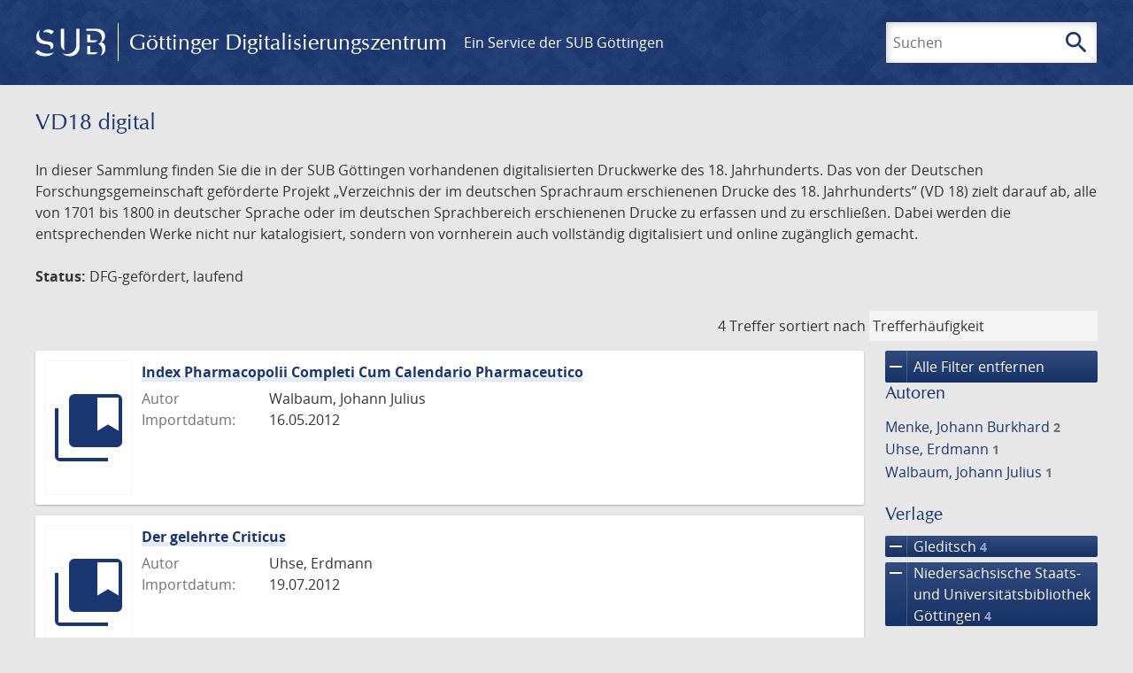

--- FILE ---
content_type: text/html; charset=UTF-8
request_url: https://gdz.sub.uni-goettingen.de/collection/vd18.digital?amp;filter%5B1%5D%5Bfacet_place_publish%5D=Gottingae&amp;filter%5B2%5D%5Bfacet_creator_personal%5D=Zollikofer,%20Georg%20Joachim&filter%5B0%5D%5Bdc%5D=vd18.digital&filter%5B1%5D%5Bfacet_place_publish%5D=Leipzig&filter%5B2%5D%5Bfacet_publisher%5D=Nieders%C3%A4chsische%20Staats-%20und%20Universit%C3%A4tsbibliothek%20G%C3%B6ttingen&filter%5B3%5D%5Bfacet_publisher%5D=Gleditsch&page=1
body_size: 5216
content:
<!DOCTYPE html>
<html class="root" lang="de">
<head>
    <meta charset="UTF-8"/>
<meta name="viewport" content="width=device-width, initial-scale=1">
<title>VD18 digital - GDZ - Göttinger Digitalisierungszentrum</title>
<link rel="icon" type="image/x-icon" href="/favicon.ico"/>
<link rel="alternate" type="application/atom+xml" title="Atom-Feed" href="https://gdz.sub.uni-goettingen.de/feed/atom" />
<link rel="alternate" type="application/rss+xml" title="RSS-Feed" href="https://gdz.sub.uni-goettingen.de/feed/rss" />
<meta property="og:title" content="VD18 digital - GDZ - Göttinger Digitalisierungszentrum" />
<meta property="og:type" content="website" />
            <link rel="stylesheet" href="/build/app.37fdcb1a.css">
    </head>
<body class="site">

<header class="header" data-role="header">
    <div class="header_inner">
        <div class="header_main" role="banner">
            <a class="header_logo" href="/">
                <img src="/images/sub-logo.svg" alt="SUB" title="Staats- und Universitätsbibliothek Göttingen">
                <span class="header_title -long">Göttinger Digitalisierungszentrum</span>
                <span class="header_title -short">GDZ</span>
            </a>
            <div class="header_secondary">
                <a href="https://www.sub.uni-goettingen.de">
                    Ein Service der SUB Göttingen
                </a>
            </div>
        </div>

        <ul class="header_nav">
                                    <li class="header_nav-item">
                <button class="header_search-toggle">
                    <i class="icon">search</i>
                    Suchen
                </button>
            </li>
        </ul>

        
<div class="search">
    <form name="search" method="get" action="/suche" class="search_form -visible" role="search">
    <input type="text" id="search_q" name="search[q]" required="required" class="search_input" size="32" placeholder="Suchen" />
    <button type="submit" class="search_submit" name="search_submit">
        <i class="icon">search</i>
        <span class="sr-only">Suchen</span>
    </button>
    <div class="search_popup">
        <div class="search_content -visible">
                            <ul class="search_list">
                            <li class="search_item"><input type="radio" id="search_searchScope_0" name="search[searchScope]" required="required" class="search_radio" value="all" /><label class="search_label required" for="search_searchScope_0">In allen Dokumenten</label></li>
            <li class="search_item"><input type="radio" id="search_searchScope_1" name="search[searchScope]" required="required" class="search_radio" value="vd18.digital" checked="checked" /><label class="search_label required" for="search_searchScope_1">In der Sammlung: VD18 digital</label></li>
    
                </ul>
                <hr class="search_separator">
                        <p>Durchsuche</p>
            <ul class="search_list">
                        <li class="search_item"><input type="radio" id="search_searchType_0" name="search[searchType]" required="required" class="search_radio" value="metadata" checked="checked" /><label class="search_label required" for="search_searchType_0">Metadaten</label></li>
            <li class="search_item"><input type="radio" id="search_searchType_1" name="search[searchType]" required="required" class="search_radio" value="fulltext" /><label class="search_label required" for="search_searchType_1">Volltext</label></li>
            <li class="search_item"><input type="radio" id="search_searchType_2" name="search[searchType]" required="required" class="search_radio" value="default" /><label class="search_label required" for="search_searchType_2">Metadaten und Volltext</label></li>
    
            </ul>
            <p>
                <a href="/search/advanced/">Erweiterte Suche</a>
            </p>
            <button class="search_close" title="Schließen">
                <i class="icon">close</i>
                <span class="sr-only">Schließen</span>
            </button>
        </div>
    </div>
    <input type="hidden" id="search_collection" name="search[collection]" value="vd18.digital" />
    </form>
</div>

    </div>
</header>

<div class="site_wrap">
    <div class="content">
            
    <div class="collections_above">
        <header class="collections_header">
            <h1 class="collections_title">VD18 digital</h1>
        </header>

                    <p>In dieser Sammlung finden Sie die in der SUB Göttingen vorhandenen digitalisierten Druckwerke des 18. Jahrhunderts. Das von der Deutschen Forschungsgemeinschaft geförderte Projekt „Verzeichnis der im deutschen Sprachraum erschienenen Drucke des 18. Jahrhunderts” (VD 18) zielt darauf ab, alle von 1701 bis 1800 in deutscher Sprache oder im deutschen Sprachbereich erschienenen Drucke zu erfassen und zu erschließen. Dabei werden die entsprechenden Werke nicht nur katalogisiert, sondern von vornherein auch vollständig digitalisiert und online zugänglich gemacht.</p>
<p><strong>Status:</strong> DFG-gefördert, laufend</p>
            </div>
                    <div class="navigation -top">
    <div class="find_aside">
        <span class="find_count">4 Treffer</span>
        <span class="find_sort">
                
    <label for="sort">sortiert nach</label>
    <select class="find_sort-order" id="sort">
        <option value="score-desc" selected>Trefferhäufigkeit</option>
        <option value="bycreator-asc" >Autor aufsteigend</option>
        <option value="bycreator-desc" >Autor absteigend</option>
        <option value="year_publish-asc" >Jahr aufsteigend</option>
        <option value="year_publish-desc" >Jahr absteigend</option>
        <option value="date_indexed-asc" >Importdatum aufsteigend</option>
        <option value="date_indexed-desc" >Importdatum absteigend</option>
        <option value="bytitle-asc" >Titel aufsteigend</option>
        <option value="bytitle-desc" >Titel absteigend</option>
        <option value="date_modified-asc" >Änderungsdatum aufsteigend</option>
        <option value="date_modified-desc" >Änderungsdatum absteigend</option>
            </select>
</span>
    </div>
        

</div>

        <div class="result">

                            <section class="facets">
                    
<div class="facets_header">
    <button class="facets_toggle -show">Filter anzeigen</button>
    <button class="facets_toggle -hide hidden">Filter ausblenden</button>
</div>

<div class="facets_body">
                    <a class="facets_remove" href="/collection/vd18.digital?amp;filter%5B1%5D%5Bfacet_place_publish%5D=Gottingae&amp;amp;filter%5B2%5D%5Bfacet_creator_personal%5D=Zollikofer,%20Georg%20Joachim&amp;page=1">
            <i class="icon">remove</i>
            Alle Filter entfernen
        </a>
    
                                                                                                            
        <article class="facet">
                        
            <h2>Autoren</h2>

            <ol class="facet_list">
                                                                                                                                                                                                                                                                                                <li class="facet_item">
                                                                                                <a class="facet_link" href="/collection/vd18.digital?amp;filter%5B1%5D%5Bfacet_place_publish%5D=Gottingae&amp;amp;filter%5B2%5D%5Bfacet_creator_personal%5D=Zollikofer,%20Georg%20Joachim&amp;filter%5B0%5D%5Bdc%5D=vd18.digital&amp;filter%5B1%5D%5Bfacet_place_publish%5D=Leipzig&amp;filter%5B2%5D%5Bfacet_publisher%5D=Nieders%C3%A4chsische%20Staats-%20und%20Universit%C3%A4tsbibliothek%20G%C3%B6ttingen&amp;filter%5B3%5D%5Bfacet_publisher%5D=Gleditsch&amp;filter%5B4%5D%5Bfacet_creator_personal%5D=Menke,%20Johann%20Burkhard" title="Filter hinzufügen: Autor ist „Menke, Johann Burkhard“">
                                    Menke, Johann Burkhard&nbsp;<span class="facet_count">2</span>
                                </a>
                            </li>
                                                                                                <li class="facet_item">
                                                                                                <a class="facet_link" href="/collection/vd18.digital?amp;filter%5B1%5D%5Bfacet_place_publish%5D=Gottingae&amp;amp;filter%5B2%5D%5Bfacet_creator_personal%5D=Zollikofer,%20Georg%20Joachim&amp;filter%5B0%5D%5Bdc%5D=vd18.digital&amp;filter%5B1%5D%5Bfacet_place_publish%5D=Leipzig&amp;filter%5B2%5D%5Bfacet_publisher%5D=Nieders%C3%A4chsische%20Staats-%20und%20Universit%C3%A4tsbibliothek%20G%C3%B6ttingen&amp;filter%5B3%5D%5Bfacet_publisher%5D=Gleditsch&amp;filter%5B4%5D%5Bfacet_creator_personal%5D=Uhse,%20Erdmann" title="Filter hinzufügen: Autor ist „Uhse, Erdmann“">
                                    Uhse, Erdmann&nbsp;<span class="facet_count">1</span>
                                </a>
                            </li>
                                                                                                <li class="facet_item">
                                                                                                <a class="facet_link" href="/collection/vd18.digital?amp;filter%5B1%5D%5Bfacet_place_publish%5D=Gottingae&amp;amp;filter%5B2%5D%5Bfacet_creator_personal%5D=Zollikofer,%20Georg%20Joachim&amp;filter%5B0%5D%5Bdc%5D=vd18.digital&amp;filter%5B1%5D%5Bfacet_place_publish%5D=Leipzig&amp;filter%5B2%5D%5Bfacet_publisher%5D=Nieders%C3%A4chsische%20Staats-%20und%20Universit%C3%A4tsbibliothek%20G%C3%B6ttingen&amp;filter%5B3%5D%5Bfacet_publisher%5D=Gleditsch&amp;filter%5B4%5D%5Bfacet_creator_personal%5D=Walbaum,%20Johann%20Julius" title="Filter hinzufügen: Autor ist „Walbaum, Johann Julius“">
                                    Walbaum, Johann Julius&nbsp;<span class="facet_count">1</span>
                                </a>
                            </li>
                                                                        </ol>

                            <button class="facet_list-toggle -expand">
                    <i class="icon">expand_more</i>
                    Mehr anzeigen
                </button>

                <button class="facet_list-toggle -collapse">
                    <i class="icon">expand_less</i>
                    Weniger anzeigen
                </button>
                    </article>
                                                                                                                                                                            
        <article class="facet">
                        
            <h2>Verlage</h2>

            <ol class="facet_list">
                                                                                                                                        <li class="facet_item">
                                                                                                                                                                                                                                                                                                                                                                                                                                                                                                                            <a class="facet_link -remove" href="/collection/vd18.digital?amp;filter%5B1%5D%5Bfacet_place_publish%5D=Gottingae&amp;amp;filter%5B2%5D%5Bfacet_creator_personal%5D=Zollikofer,%20Georg%20Joachim&amp;filter%5B0%5D%5Bdc%5D=vd18.digital&amp;filter%5B1%5D%5Bfacet_place_publish%5D=Leipzig&amp;filter%5B2%5D%5Bfacet_publisher%5D=Nieders%C3%A4chsische%20Staats-%20und%20Universit%C3%A4tsbibliothek%20G%C3%B6ttingen&amp;page=1" title="Filter entfernen: Verlag ist „Gleditsch“">
                                    <i class="icon">remove</i>
                                    Gleditsch&nbsp;<span class="facet_count">4</span>
                                </a>
                            </li>
                                                                                                <li class="facet_item">
                                                                                                                                                                                                                                                                                                                                                                                                                                                                                                                            <a class="facet_link -remove" href="/collection/vd18.digital?amp;filter%5B1%5D%5Bfacet_place_publish%5D=Gottingae&amp;amp;filter%5B2%5D%5Bfacet_creator_personal%5D=Zollikofer,%20Georg%20Joachim&amp;filter%5B0%5D%5Bdc%5D=vd18.digital&amp;filter%5B1%5D%5Bfacet_place_publish%5D=Leipzig&amp;filter%5B2%5D%5Bfacet_publisher%5D=Gleditsch&amp;page=1" title="Filter entfernen: Verlag ist „Niedersächsische Staats- und Universitätsbibliothek Göttingen“">
                                    <i class="icon">remove</i>
                                    Niedersächsische Staats- und Universitätsbibliothek Göttingen&nbsp;<span class="facet_count">4</span>
                                </a>
                            </li>
                                                                                                                                                                                    </ol>

                            <button class="facet_list-toggle -expand">
                    <i class="icon">expand_more</i>
                    Mehr anzeigen
                </button>

                <button class="facet_list-toggle -collapse">
                    <i class="icon">expand_less</i>
                    Weniger anzeigen
                </button>
                    </article>
                                                                                                                                                
        <article class="facet">
                        
            <h2>Orte</h2>

            <ol class="facet_list">
                                                                                                                                                                                    <li class="facet_item">
                                                                                                                                                                                                                                                                                                                                                                                                                                                                                                                            <a class="facet_link -remove" href="/collection/vd18.digital?amp;filter%5B1%5D%5Bfacet_place_publish%5D=Gottingae&amp;amp;filter%5B2%5D%5Bfacet_creator_personal%5D=Zollikofer,%20Georg%20Joachim&amp;filter%5B0%5D%5Bdc%5D=vd18.digital&amp;filter%5B1%5D%5Bfacet_publisher%5D=Nieders%C3%A4chsische%20Staats-%20und%20Universit%C3%A4tsbibliothek%20G%C3%B6ttingen&amp;filter%5B2%5D%5Bfacet_publisher%5D=Gleditsch&amp;page=1" title="Filter entfernen: Ort ist „Leipzig“">
                                    <i class="icon">remove</i>
                                    Leipzig&nbsp;<span class="facet_count">4</span>
                                </a>
                            </li>
                                                                                                                    <li class="facet_item">
                                                                                                <a class="facet_link" href="/collection/vd18.digital?amp;filter%5B1%5D%5Bfacet_place_publish%5D=Gottingae&amp;amp;filter%5B2%5D%5Bfacet_creator_personal%5D=Zollikofer,%20Georg%20Joachim&amp;filter%5B0%5D%5Bdc%5D=vd18.digital&amp;filter%5B1%5D%5Bfacet_place_publish%5D=Leipzig&amp;filter%5B2%5D%5Bfacet_publisher%5D=Nieders%C3%A4chsische%20Staats-%20und%20Universit%C3%A4tsbibliothek%20G%C3%B6ttingen&amp;filter%5B3%5D%5Bfacet_publisher%5D=Gleditsch&amp;filter%5B4%5D%5Bfacet_place_publish%5D=G%C3%B6ttingen" title="Filter hinzufügen: Ort ist „Göttingen“">
                                    Göttingen&nbsp;<span class="facet_count">4</span>
                                </a>
                            </li>
                                                                                                                    </ol>

                            <button class="facet_list-toggle -expand">
                    <i class="icon">expand_more</i>
                    Mehr anzeigen
                </button>

                <button class="facet_list-toggle -collapse">
                    <i class="icon">expand_less</i>
                    Weniger anzeigen
                </button>
                    </article>
                                                                                                                                                            
        <article class="facet">
                        
            <h2>Sammlungen</h2>

            <ol class="facet_list">
                                                                                                                                        <li class="facet_item">
                                                                                                                                                                                                                                                                                                                                                                                                                                                                                                                            <a class="facet_link -remove" href="/collection/vd18.digital?amp;filter%5B1%5D%5Bfacet_place_publish%5D=Gottingae&amp;amp;filter%5B2%5D%5Bfacet_creator_personal%5D=Zollikofer,%20Georg%20Joachim&amp;filter%5B0%5D%5Bfacet_place_publish%5D=Leipzig&amp;filter%5B1%5D%5Bfacet_publisher%5D=Nieders%C3%A4chsische%20Staats-%20und%20Universit%C3%A4tsbibliothek%20G%C3%B6ttingen&amp;filter%5B2%5D%5Bfacet_publisher%5D=Gleditsch&amp;page=1" title="Filter entfernen: Sammlung ist „VD18 digital“">
                                    <i class="icon">remove</i>
                                    VD18 digital&nbsp;<span class="facet_count">4</span>
                                </a>
                            </li>
                                                                                                                                        </ol>

                            <button class="facet_list-toggle -expand">
                    <i class="icon">expand_more</i>
                    Mehr anzeigen
                </button>

                <button class="facet_list-toggle -collapse">
                    <i class="icon">expand_less</i>
                    Weniger anzeigen
                </button>
                    </article>
            </div>
                </section>
            
            <ol class="result_list" start="1">
                
                                        <li class="result_item">
    <article class="result_wrap">
        <div class="result_left">
                                                    
                            <a class="result_thumbnail" href="/id/PPN688860095?origin=/collection/vd18.digital?amp%253Bfilter%255B1%255D%255Bfacet_place_publish%255D%3DGottingae%26amp%253Bfilter%255B2%255D%255Bfacet_creator_personal%255D%3DZollikofer%252C%2520Georg%2520Joachim%26filter%255B0%255D%255Bdc%255D%3Dvd18.digital%26filter%255B1%255D%255Bfacet_place_publish%255D%3DLeipzig%26filter%255B2%255D%255Bfacet_publisher%255D%3DNieders%25C3%25A4chsische%2520Staats-%2520und%2520Universit%25C3%25A4tsbibliothek%2520G%25C3%25B6ttingen%26filter%255B3%255D%255Bfacet_publisher%255D%3DGleditsch%26page%3D1&amp;collection=vd18.digital">
                    <img src="/images/collections.svg" alt="">
                </a>
                    </div>

        <div class="result_metadata">
            <h2 class="result_title">
                <a class="result_link" title="Index Pharmacopolii Completi Cum Calendario Pharmaceutico" href="/id/PPN688860095?origin=/collection/vd18.digital?amp%253Bfilter%255B1%255D%255Bfacet_place_publish%255D%3DGottingae%26amp%253Bfilter%255B2%255D%255Bfacet_creator_personal%255D%3DZollikofer%252C%2520Georg%2520Joachim%26filter%255B0%255D%255Bdc%255D%3Dvd18.digital%26filter%255B1%255D%255Bfacet_place_publish%255D%3DLeipzig%26filter%255B2%255D%255Bfacet_publisher%255D%3DNieders%25C3%25A4chsische%2520Staats-%2520und%2520Universit%25C3%25A4tsbibliothek%2520G%25C3%25B6ttingen%26filter%255B3%255D%255Bfacet_publisher%255D%3DGleditsch%26page%3D1&amp;collection=vd18.digital">Index Pharmacopolii Completi Cum Calendario Pharmaceutico</a>
                <button class="result_title-toggle -expand">
                    <i class="icon">expand_more</i>
                    Ganzen Titel anzeigen
                </button>
                <button class="result_title-toggle -collapse">
                    <i class="icon">expand_less</i>
                    Titel verkleinern
                </button>
            </h2>

                        
            <dl class="result_info">
                                    <dt>Autor</dt>
                    <dd>
                                                    Walbaum, Johann Julius                                            </dd>
                                
                <dt>Importdatum:</dt>
                <dd>
                    16.05.2012
                </dd>
            </dl>
                    </div>
    </article>
</li>
                                        <li class="result_item">
    <article class="result_wrap">
        <div class="result_left">
                                                    
                            <a class="result_thumbnail" href="/id/PPN688816681?origin=/collection/vd18.digital?amp%253Bfilter%255B1%255D%255Bfacet_place_publish%255D%3DGottingae%26amp%253Bfilter%255B2%255D%255Bfacet_creator_personal%255D%3DZollikofer%252C%2520Georg%2520Joachim%26filter%255B0%255D%255Bdc%255D%3Dvd18.digital%26filter%255B1%255D%255Bfacet_place_publish%255D%3DLeipzig%26filter%255B2%255D%255Bfacet_publisher%255D%3DNieders%25C3%25A4chsische%2520Staats-%2520und%2520Universit%25C3%25A4tsbibliothek%2520G%25C3%25B6ttingen%26filter%255B3%255D%255Bfacet_publisher%255D%3DGleditsch%26page%3D1&amp;collection=vd18.digital">
                    <img src="/images/collections.svg" alt="">
                </a>
                    </div>

        <div class="result_metadata">
            <h2 class="result_title">
                <a class="result_link" title="Der gelehrte Criticus" href="/id/PPN688816681?origin=/collection/vd18.digital?amp%253Bfilter%255B1%255D%255Bfacet_place_publish%255D%3DGottingae%26amp%253Bfilter%255B2%255D%255Bfacet_creator_personal%255D%3DZollikofer%252C%2520Georg%2520Joachim%26filter%255B0%255D%255Bdc%255D%3Dvd18.digital%26filter%255B1%255D%255Bfacet_place_publish%255D%3DLeipzig%26filter%255B2%255D%255Bfacet_publisher%255D%3DNieders%25C3%25A4chsische%2520Staats-%2520und%2520Universit%25C3%25A4tsbibliothek%2520G%25C3%25B6ttingen%26filter%255B3%255D%255Bfacet_publisher%255D%3DGleditsch%26page%3D1&amp;collection=vd18.digital">Der gelehrte Criticus</a>
                <button class="result_title-toggle -expand">
                    <i class="icon">expand_more</i>
                    Ganzen Titel anzeigen
                </button>
                <button class="result_title-toggle -collapse">
                    <i class="icon">expand_less</i>
                    Titel verkleinern
                </button>
            </h2>

                        
            <dl class="result_info">
                                    <dt>Autor</dt>
                    <dd>
                                                    Uhse, Erdmann                                            </dd>
                                
                <dt>Importdatum:</dt>
                <dd>
                    19.07.2012
                </dd>
            </dl>
                    </div>
    </article>
</li>
                                        <li class="result_item">
    <article class="result_wrap">
        <div class="result_left">
                                                    
                            <a class="result_thumbnail" href="/id/PPN133975797?origin=/collection/vd18.digital?amp%253Bfilter%255B1%255D%255Bfacet_place_publish%255D%3DGottingae%26amp%253Bfilter%255B2%255D%255Bfacet_creator_personal%255D%3DZollikofer%252C%2520Georg%2520Joachim%26filter%255B0%255D%255Bdc%255D%3Dvd18.digital%26filter%255B1%255D%255Bfacet_place_publish%255D%3DLeipzig%26filter%255B2%255D%255Bfacet_publisher%255D%3DNieders%25C3%25A4chsische%2520Staats-%2520und%2520Universit%25C3%25A4tsbibliothek%2520G%25C3%25B6ttingen%26filter%255B3%255D%255Bfacet_publisher%255D%3DGleditsch%26page%3D1&amp;collection=vd18.digital">
                    <img src="https://images.sub.uni-goettingen.de/iiif/image/gdz:PPN133975797:00000007/full/96,/0/default.jpg" alt="">
                </a>
                    </div>

        <div class="result_metadata">
            <h2 class="result_title">
                <a class="result_link" title="Philanders von der Linde Ernsthaffte Gedichte" href="/id/PPN133975797?origin=/collection/vd18.digital?amp%253Bfilter%255B1%255D%255Bfacet_place_publish%255D%3DGottingae%26amp%253Bfilter%255B2%255D%255Bfacet_creator_personal%255D%3DZollikofer%252C%2520Georg%2520Joachim%26filter%255B0%255D%255Bdc%255D%3Dvd18.digital%26filter%255B1%255D%255Bfacet_place_publish%255D%3DLeipzig%26filter%255B2%255D%255Bfacet_publisher%255D%3DNieders%25C3%25A4chsische%2520Staats-%2520und%2520Universit%25C3%25A4tsbibliothek%2520G%25C3%25B6ttingen%26filter%255B3%255D%255Bfacet_publisher%255D%3DGleditsch%26page%3D1&amp;collection=vd18.digital">Philanders von der Linde Ernsthaffte Gedichte</a>
                <button class="result_title-toggle -expand">
                    <i class="icon">expand_more</i>
                    Ganzen Titel anzeigen
                </button>
                <button class="result_title-toggle -collapse">
                    <i class="icon">expand_less</i>
                    Titel verkleinern
                </button>
            </h2>

                        
            <dl class="result_info">
                                    <dt>Autor</dt>
                    <dd>
                                                    Menke, Johann Burkhard                                            </dd>
                                
                <dt>Importdatum:</dt>
                <dd>
                    22.12.2010
                </dd>
            </dl>
                    </div>
    </article>
</li>
                                        <li class="result_item">
    <article class="result_wrap">
        <div class="result_left">
                                                    
                            <a class="result_thumbnail" href="/id/PPN637993667?origin=/collection/vd18.digital?amp%253Bfilter%255B1%255D%255Bfacet_place_publish%255D%3DGottingae%26amp%253Bfilter%255B2%255D%255Bfacet_creator_personal%255D%3DZollikofer%252C%2520Georg%2520Joachim%26filter%255B0%255D%255Bdc%255D%3Dvd18.digital%26filter%255B1%255D%255Bfacet_place_publish%255D%3DLeipzig%26filter%255B2%255D%255Bfacet_publisher%255D%3DNieders%25C3%25A4chsische%2520Staats-%2520und%2520Universit%25C3%25A4tsbibliothek%2520G%25C3%25B6ttingen%26filter%255B3%255D%255Bfacet_publisher%255D%3DGleditsch%26page%3D1&amp;collection=vd18.digital">
                    <img src="https://images.sub.uni-goettingen.de/iiif/image/gdz:PPN637993667:00000007/full/96,/0/default.jpg" alt="">
                </a>
                    </div>

        <div class="result_metadata">
            <h2 class="result_title">
                <a class="result_link" title="Philanders von der Linde Ernsthaffte Gedichte" href="/id/PPN637993667?origin=/collection/vd18.digital?amp%253Bfilter%255B1%255D%255Bfacet_place_publish%255D%3DGottingae%26amp%253Bfilter%255B2%255D%255Bfacet_creator_personal%255D%3DZollikofer%252C%2520Georg%2520Joachim%26filter%255B0%255D%255Bdc%255D%3Dvd18.digital%26filter%255B1%255D%255Bfacet_place_publish%255D%3DLeipzig%26filter%255B2%255D%255Bfacet_publisher%255D%3DNieders%25C3%25A4chsische%2520Staats-%2520und%2520Universit%25C3%25A4tsbibliothek%2520G%25C3%25B6ttingen%26filter%255B3%255D%255Bfacet_publisher%255D%3DGleditsch%26page%3D1&amp;collection=vd18.digital">Philanders von der Linde Ernsthaffte Gedichte</a>
                <button class="result_title-toggle -expand">
                    <i class="icon">expand_more</i>
                    Ganzen Titel anzeigen
                </button>
                <button class="result_title-toggle -collapse">
                    <i class="icon">expand_less</i>
                    Titel verkleinern
                </button>
            </h2>

                        
            <dl class="result_info">
                                    <dt>Autor</dt>
                    <dd>
                                                    Menke, Johann Burkhard                                            </dd>
                                
                <dt>Importdatum:</dt>
                <dd>
                    14.01.2011
                </dd>
            </dl>
                    </div>
    </article>
</li>
                            </ol>
        </div>
        <div class="navigation -bottom">
            

        </div>
        </div>

    <div class="footer">
    <div class="footer_left">
        <ul>
            <li>
                <a href="/site/help">Hilfe zur Suche</a>
            </li>
            <li>
                <a href="/site/contact">Kontakt</a>
            </li>
            <li>
                <a href="/site/imprint">Impressum</a>
            </li>
            <li>
                <a href="/site/privacy">Datenschutz</a>
            </li>
        </ul>
    </div>
    <div class="footer_right">
        <ul>
            <li>
                <a href="/feedback/">Feedback</a>
            </li>
            <li>
                <a href="/feed/rss">RSS-Feed</a>
                <a class="link_mastodon" rel="me" href="https://openbiblio.social/@just_scanned">Mastodon</a>
            </li>
        </ul>
    </div>
</div>
</div>

<div class="colophon">
    <div class="colophon_inner">
        <div class="colophon_above">
            <h6>Just scanned</h6>
            <hx:include src="/_fragment?_hash=mBB0qNQ2%2BU8oUJgny7p2taBFPb0AFEMwv47qC7cJJXg%3D&amp;_path=_format%3Dhtml%26_locale%3Dde%26_controller%3DApp%255CController%255CDocumentController%253A%253AjustScanned"></hx:include>
        </div>
        <div class="colophon_links">
            <div class="colophon_column">
                <h6><a href="https://www.zvdd.de" rel="noreferrer" title="ZVDD - Zentrales Verzeichnis digitalisierter Drucke"
                    target="_blank" class="external-link-new-window">ZVDD - Zentrales Verzeichnis digitalisierter
                        Drucke</a></h6>
                <p class="colophon-copy">Ist Ihr gesuchtes Werk noch nicht in unserem digitalen Bestand? Dann probieren Sie es doch in unserem ZVDD Portal, das mehr als 1.600.000 bundesweit digitalisierte Werke nachweist.</p>
            </div>
            <div class="colophon_column">
                <h6><a href="https://www.sub.uni-goettingen.de/spenden-foerdern/digiwunschbuch/" rel="noreferrer" title="DigiWunschbuch" target="_blank"
                    class="external-link-new-window">DigiWunschbuch</a></h6>
                <p class="colophon-copy">Die Niedersächsische Staats- und Universitätsbibliothek Göttingen (SUB) bietet mit dem Service „DigiWunschbuch” die Möglichkeit, Patenschaften für die Digitalisierung von Büchern zu übernehmen.
                Übernehmen Sie die Patenschaft für die Digitalisierung Ihres Wunschbuches.</p>

            </div>
            <div class="colophon_column">
                <h6><a href="http://www.gutenbergdigital.de/" rel="noreferrer" title="Gutenberg Digital" target="_blank"
                    class="external-link-new-window">Gutenberg Digital</a></h6>
                <p class="colophon-copy">Besuchen Sie das Faksimile der Göttinger Gutenberg Bibel.</p>
            </div>
        </div>
    </div>

    <div class="colophon_top-link">
        <a title="Zurück zum Seitenanfang" href="#top">
            <i class="icon">keyboard_arrow_up</i>
            <span class="sr-only">Zurück zum Seitenanfang</span>
        </a>
    </div>
</div>

  <script src="/build/runtime.68cbd603.js"></script><script src="/build/app.6fd6ece5.js"></script>
<script src="//matomo.gwdg.de/matomo.js" type="text/javascript"></script>
<script type="text/javascript">
  try {
    var matomoTracker = Piwik.getTracker("//matomo.gwdg.de/matomo.php", 143);
    matomoTracker.enableLinkTracking();
    matomoTracker.setDomains(["gdz.sub.uni-goettingen.de", "gdz-srv1.sub.uni-goettingen.de", "resolver.sub.uni-goettingen.de"]);
    matomoTracker.trackGoal(1);
    matomoTracker.setDownloadClasses(["pdfdownload"]);
    matomoTracker.trackPageView();
  } catch (err) {
}
</script>
</body>
